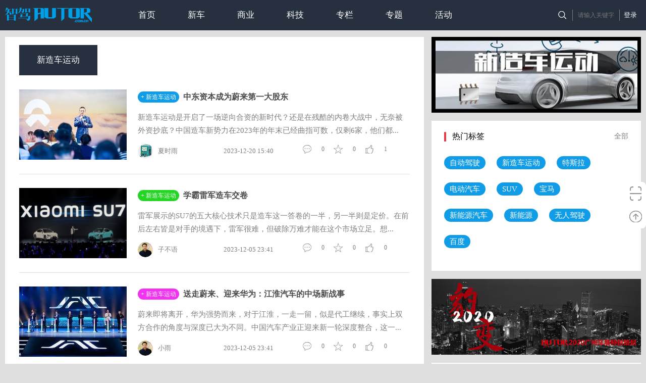

--- FILE ---
content_type: text/html;charset=UTF-8
request_url: https://autor.com.cn/tag/233.jspx?page=3
body_size: 21665
content:
<!DOCTYPE html PUBLIC "-//W3C//DTD XHTML 1.0 Transitional//EN" "http://www.w3.org/TR/xhtml1/DTD/xhtml1-transitional.dtd">
<html xmlns="http://www.w3.org/1999/xhtml">
<head>
<meta http-equiv="Content-Type" content="text/html; charset=utf-8" />
<meta name="keywords" content="新造车运动" />
<meta name="description" content="新造车运动" />
<link rel="icon" href="/template/1/default/_files/zhijia/img/R.ico" mce_href="/template/1/default/_files/zhijia/img/R.ico" type="image/x-icon">
<link href="/template/1/default/_files/zhijia/css/common.css" type="text/css" rel="stylesheet" />
<link href="/template/1/default/_files/zhijia/css/main.css" type="text/css" rel="stylesheet" />
<script type="text/javascript" src="/template/1/default/_files/zhijia/js/jquery-1.11.2.min.js"></script>
<script type="text/javascript" src="/template/1/default/_files/zhijia/js/jquery.easing.min.js"></script>
<script type="text/javascript" src="/template/1/default/_files/zhijia/js/custom.js"></script>
<title>新造车运动_AutoR智驾，智能汽车网，欢迎来到汽车的智能驾驶时代！</title>
</head>
<body>

<!--Header Start-->
<div class="header">
    <div class="con">
        <div class="right">
            <script type="text/javascript"
                    src="/login_include.jspx?fallbackUrl=%2Ftag%2F233.jspx%3Fpage%3D3&d=1768594004419"></script>
        </div>
        <!--<a href="#" class="logBtn">登录</a>
        <a href="#" class="logEd" style="display:none">登录后信息</a>-->
        <span class="jg"></span>
        <form action="/search.jspx" method="get">
            <input type="text" class="txtIpt" name="q" value="" autocomplete="off" placeholder="请输入关键字"
                   onfocus="if (placeholder = '请输入关键字') {placeholder=''}"
                   onblur="if (placeholder='') {placeholder='请输入关键字'}"/>
            <span class="jg"></span>
            <input type="submit" value="" class="searchBtn"/>
        </form>
        <a href="/" title="智驾 autor" class="logo"><img src="/template/1/default/_files/zhijia/img/logo.png"/></a>
        <div class="nav">
            <a href="/" class="">首页</a>
            <a href="//www.autor.com.cn/index/newcar/"
                                        class="">新车</a>
            <a href="//www.autor.com.cn/index/business/"
                                          class="">商业</a>
            <a href="//www.autor.com.cn/index/technology/"
                                            class="">科技</a>
            <!-- <a href="//www.autor.com.cn/node/102.jspx" class="">创客</a> -->
            <a href="//www.autor.com.cn/index/column/"
                                        class="">专栏</a>
            <a href="//www.autor.com.cn/index/topic/"
                                       class="">专题</a>
            <a href="//www.autor.com.cn/index/activity/activities/"
                                          class="">活动</a>
        </div>
    </div>
</div>
<!--Header End-->

<!--Content Start-->
<div class="content">
  <div class="zixunMain clearfix">
    <div class="left">
      <div class="cmMLIns">
        <!-- <div class="breadCast"><a href="/">首页</a><span>&gt;</span><a href="/tag.jspx">标签云</a><span>&gt;</span>新造车运动</div> -->
        <div class="lTabT cmsHdmTit"><a class="on">新造车运动</a></div>
        <div class="lList cmsHdmCon show">
        <ul>
          <li class="row">
            <div class="cmLstMd clearfix">
              <a href="//www.autor.com.cn/index/19012.html" class="cLMImg">
                <img src="/uploads/1/image/public/202312/20231220155245_0d6pd4flxi.jpg" />
              </a>
              <div class="cLMRit">
                <div class="cRT1">
                  <a href="/tagname/%E6%96%B0%E9%80%A0%E8%BD%A6%E8%BF%90%E5%8A%A8.jspx" class="tag blue">+ 新造车运动</a>
                  <span class="cTT1"><a href="//www.autor.com.cn/index/19012.html">中东资本成为蔚来第一大股东</a></span>
                </div>
                <div class="cTT2">新造车运动是开启了一场逆向合资的新时代？还是在残酷的内卷大战中，无奈被外资抄底？中国造车新势力在2023年的年末已经曲指可数，仅剩6家，他们都...</div>
                <div class="cTT3">
                  <div class="c3tl">
                    <a href="/creator/30.jspx"><img src="/uploads/users/30/avatar_small.jpg" />夏时雨</a>
                  </div>
                  <span class="c3tm">2023-12-20 15:40</span>
                  <a class="bts zns">1</a>
                  <a class="bts sts">0</a>
                  <a class="bts mes">0</a>
                </div>
              </div>
            </div>
          </li>
          <li class="row">
            <div class="cmLstMd clearfix">
              <a href="//www.autor.com.cn/index/19037.html" class="cLMImg">
                <img src="/uploads/1/image/public/202312/20231229014048_uc2698fx4o" />
              </a>
              <div class="cLMRit">
                <div class="cRT1">
                  <a href="/tagname/%E6%96%B0%E9%80%A0%E8%BD%A6%E8%BF%90%E5%8A%A8.jspx" class="tag green">+ 新造车运动</a>
                  <span class="cTT1"><a href="//www.autor.com.cn/index/19037.html">学霸雷军造车交卷</a></span>
                </div>
                <div class="cTT2">雷军展示的SU7的五大核心技术只是造车这一答卷的一半，另一半则是定价。在前后左右皆是对手的境遇下，雷军很难，但破除万难才能在这个市场立足。想...</div>
                <div class="cTT3">
                  <div class="c3tl">
                    <a href="/creator/22.jspx"><img src="/uploads/users/22/avatar_small.jpg" />子不语</a>
                  </div>
                  <span class="c3tm">2023-12-05 23:41</span>
                  <a class="bts zns">0</a>
                  <a class="bts sts">0</a>
                  <a class="bts mes">0</a>
                </div>
              </div>
            </div>
          </li>
          <li class="row">
            <div class="cmLstMd clearfix">
              <a href="//www.autor.com.cn/index/18977.html" class="cLMImg">
                <img src="/uploads/1/image/public/202312/20231210003612_qw8wf20v38.jpg" />
              </a>
              <div class="cLMRit">
                <div class="cRT1">
                  <a href="/tagname/%E6%96%B0%E9%80%A0%E8%BD%A6%E8%BF%90%E5%8A%A8.jspx" class="tag red">+ 新造车运动</a>
                  <span class="cTT1"><a href="//www.autor.com.cn/index/18977.html">送走蔚来、迎来华为：江淮汽车的中场新战事</a></span>
                </div>
                <div class="cTT2">蔚来即将离开，华为强势而来，对于江淮，一走一留，似是代工继续，事实上双方合作的角度与深度已大为不同。中国汽车产业正迎来新一轮深度整合，这一...</div>
                <div class="cTT3">
                  <div class="c3tl">
                    <a href="/creator/22.jspx"><img src="/uploads/users/22/avatar_small.jpg" />小雨</a>
                  </div>
                  <span class="c3tm">2023-12-05 23:41</span>
                  <a class="bts zns">0</a>
                  <a class="bts sts">0</a>
                  <a class="bts mes">0</a>
                </div>
              </div>
            </div>
          </li>
          <li class="row">
            <div class="cmLstMd clearfix">
              <a href="//www.autor.com.cn/index/business/e-commerce/18957.html" class="cLMImg">
                <img src="/uploads/1/image/public/202312/20231204200737_g2kvwh2ltx.jpg" />
              </a>
              <div class="cLMRit">
                <div class="cRT1">
                  <a href="/tagname/%E6%96%B0%E9%80%A0%E8%BD%A6%E8%BF%90%E5%8A%A8.jspx" class="tag yellow">+ 新造车运动</a>
                  <span class="cTT1"><a href="//www.autor.com.cn/index/business/e-commerce/18957.html">江淮汽车与蔚来渐行渐远，与华为越走越近</a></span>
                </div>
                <div class="cTT2">在蔚来独立获得生产资质后，江淮汽车与华为的合作正越来越紧密。</div>
                <div class="cTT3">
                  <div class="c3tl">
                    <a href="/creator/30.jspx"><img src="/uploads/users/30/avatar_small.jpg" />雨来</a>
                  </div>
                  <span class="c3tm">2023-12-04 19:36</span>
                  <a class="bts zns">2</a>
                  <a class="bts sts">0</a>
                  <a class="bts mes">0</a>
                </div>
              </div>
            </div>
          </li>
          <li class="row">
            <div class="cmLstMd clearfix">
              <a href="//www.autor.com.cn/index/18816.html" class="cLMImg">
                <img src="/uploads/1/image/public/202311/20231115162712_um02h85sjl" />
              </a>
              <div class="cLMRit">
                <div class="cRT1">
                  <a href="/tagname/%E6%96%B0%E9%80%A0%E8%BD%A6%E8%BF%90%E5%8A%A8.jspx" class="tag blue">+ 新造车运动</a>
                  <span class="cTT1"><a href="//www.autor.com.cn/index/18816.html">新造车运动正迎来第一家千亿俱乐部成员</a></span>
                </div>
                <div class="cTT2">理想汽车在2023全年销量有望突破35万辆，营收突破1200亿元，并成为首家实现年度盈利的造车新势力。理想汽车的成功是中国市场开放的成功，新造车运动...</div>
                <div class="cTT3">
                  <div class="c3tl">
                    <a href="/creator/30.jspx"><img src="/uploads/users/30/avatar_small.jpg" />夏时雨、黄华丹</a>
                  </div>
                  <span class="c3tm">2023-11-15 16:27</span>
                  <a class="bts zns">0</a>
                  <a class="bts sts">0</a>
                  <a class="bts mes">0</a>
                </div>
              </div>
            </div>
          </li>
          <li class="row">
            <div class="cmLstMd clearfix">
              <a href="//www.autor.com.cn/index/18705.html" class="cLMImg">
                <img src="/uploads/1/image/public/202310/20231027174819_2n3t0tf0ro" />
              </a>
              <div class="cLMRit">
                <div class="cRT1">
                  <a href="/tagname/%E6%96%B0%E9%80%A0%E8%BD%A6%E8%BF%90%E5%8A%A8.jspx" class="tag green">+ 新造车运动</a>
                  <span class="cTT1"><a href="//www.autor.com.cn/index/18705.html">拿下世界巨头15亿欧元投资却暴跌10%，谁误解了零跑汽车?</a></span>
                </div>
                <div class="cTT2">零跑股价意外大跌，源于部分投资人过于盯着零跑无法主导海外业务，但它真正的示范意义在于，Stellantis集团接续大众汽车打开了一扇门，开了一个头，...</div>
                <div class="cTT3">
                  <div class="c3tl">
                    <a href="/creator/30.jspx"><img src="/uploads/users/30/avatar_small.jpg" />贾不语</a>
                  </div>
                  <span class="c3tm">2023-10-27 17:56</span>
                  <a class="bts zns">1</a>
                  <a class="bts sts">0</a>
                  <a class="bts mes">0</a>
                </div>
              </div>
            </div>
          </li>
          <li class="row">
            <div class="cmLstMd clearfix">
              <a href="//www.autor.com.cn/index/18564.html" class="cLMImg">
                <img src="/uploads/1/image/public/202309/20230923132144_doibitqfgv.jpg" />
              </a>
              <div class="cLMRit">
                <div class="cRT1">
                  <a href="/tagname/%E6%96%B0%E9%80%A0%E8%BD%A6%E8%BF%90%E5%8A%A8.jspx" class="tag red">+ 新造车运动</a>
                  <span class="cTT1"><a href="//www.autor.com.cn/index/18564.html">何小鹏开始精打细算，李斌还在摊大饼</a></span>
                </div>
                <div class="cTT2">一切为了用户开心，向创业理想主义者李斌致敬。</div>
                <div class="cTT3">
                  <div class="c3tl">
                    <a href="/creator/30.jspx"><img src="/uploads/users/30/avatar_small.jpg" />今雨来、黄华丹</a>
                  </div>
                  <span class="c3tm">2023-09-23 13:16</span>
                  <a class="bts zns">2</a>
                  <a class="bts sts">0</a>
                  <a class="bts mes">0</a>
                </div>
              </div>
            </div>
          </li>
        </ul>
        <table class="pagging"><tr><td>
<div class="pager">
    <a href="/tag/233.jspx" class="page">首1页</a>
3
    <a href="/tag/233.jspx?page=2" class="page">上一页</a>

    <a href="/tag/233.jspx" class="page">1</a>
    <a href="/tag/233.jspx?page=2" class="page">2</a>
    <a href="javascript:void(0)" class="page-curr">3</a>
    <a href="/tag/233.jspx?page=4" class="page">4</a>
    <a href="/tag/233.jspx?page=5" class="page">5</a>
    <a href="/tag/233.jspx?page=6" class="page">6</a>
    <a href="/tag/233.jspx?page=7" class="page">7</a>
    <a href="/tag/233.jspx?page=8" class="page">8</a>
    <a href="/tag/233.jspx?page=9" class="page">9</a>

    <a href="/tag/233.jspx?page=4" class="page">下一页</a>

    <a href="/tag/233.jspx?page=72" class="page" >末页</a>
    <div style="clear:both;"></div>
</div>
        </td></tr></table>
        </div>
      </div>
    </div>
    <div class="right">
      <div class="cmADMd">
      <script src="/dd_number/ad_tag1.jspx"></script>
      </div>

      <div class="rtCmMd">
        <div class="inCons">
          <div class="rtCmTit">
            <span>热门标签</span>
            <a href="/tag.jspx">全部</a>
          </div>
          <div class="hotTag">
          <a href="/tag/90.jspx">自动驾驶</a>
          <a href="/tag/233.jspx">新造车运动</a>
          <a href="/tag/135.jspx">特斯拉</a>
          <a href="/tag/380.jspx">电动汽车</a>
          <a href="/tag/359.jspx">SUV</a>
          <a href="/tag/98.jspx">宝马</a>
          <a href="/tag/117.jspx">新能源汽车</a>
          <a href="/tag/228.jspx">新能源</a>
          <a href="/tag/103.jspx">无人驾驶</a>
          <a href="/tag/770.jspx">百度</a>
          </div>
        </div>
      </div>

      <div class="cmADMd mgt">
      <script src="/dd_number/ad_tag2.jspx"></script>
      </div>

      <div class="rtCmMd mgt">
        <div class="inCons">
          <div class="rtCmTit">
            <span>热点文章</span>
            <!-- <a href="#">全部</a> -->
          </div>
          <ul class="cmHotAtcMd">
            <li>
              <a href="//www.autor.com.cn/index/business/21681.html" class="cHQMlimg">
                <img src="/uploads/1/image/public/202601/20260114132329_d66t7uin4i.jpg">
              </a>
              <div class="cHQMrt">
                <span class="cTt1"><a href="//www.autor.com.cn/index/business/21681.html">轻舟智航助力极石汽车打造全球智能化越野新体验</a></span>
                <span class="cTt2 slice">2026-01-14 13:25</span>
              </div>
            </li>
            <li>
              <a href="//www.autor.com.cn/index/business/sy_zuixin/21684.html" class="cHQMlimg">
                <img src="/uploads/1/image/public/202601/20260115140015_p061n4dhqr.jpg">
              </a>
              <div class="cHQMrt">
                <span class="cTt1"><a href="//www.autor.com.cn/index/business/sy_zuixin/21684.html">我国乘用车城市NOA渗透率突破15%，中汽协发布《2025城市NOA汽车辅助驾驶研究报告》</a></span>
                <span class="cTt2 slice">2026-01-15 11:55</span>
              </div>
            </li>
            <li>
              <a href="//www.autor.com.cn/index/technology/21685.html" class="cHQMlimg">
                <img src="https://www.autor.com.cn/uploads/1/image/public/202601/20260115152804_p5ny51q19g.jpg">
              </a>
              <div class="cHQMrt">
                <span class="cTt1"><a href="//www.autor.com.cn/index/technology/21685.html">轻舟智航通过ISO/SAE 21434:2021认证，筑牢智能汽车网络安全防线</a></span>
                <span class="cTt2 slice">2026-01-15 15:29</span>
              </div>
            </li>
            <li>
              <a href="//www.autor.com.cn/index/business/21682.html" class="cHQMlimg">
                <img src="https://www.autor.com.cn/uploads/1/image/public/202601/20260114143012_v9qya8owrf.jpg">
              </a>
              <div class="cHQMrt">
                <span class="cTt1"><a href="//www.autor.com.cn/index/business/21682.html">北京现代2025年稳健跨越21万辆销量大关，“智启2030计划”首战告捷</a></span>
                <span class="cTt2 slice">2026-01-14 14:37</span>
              </div>
            </li>
            <li>
              <a href="//www.autor.com.cn/index/business/21687.html" class="cHQMlimg">
                <img src="/uploads/1/image/public/202601/20260116160118_t2ul6ykpv6.jpg">
              </a>
              <div class="cHQMrt">
                <span class="cTt1"><a href="//www.autor.com.cn/index/business/21687.html">一汽大众捷达汽车科技有限公司成立，将在2028年前推出五款新车</a></span>
                <span class="cTt2 slice">2026-01-16 16:03</span>
              </div>
            </li>
          </ul>
        </div>
      </div>

      <div class="rtCmMd mgt">
        <div class="inCons">
          <div class="rtCmTit">
            <span>热点专题</span>
            <a href="/special_category/1.jspx">更多</a>
          </div>
          <div class="xcspMd">
            <ul>
              <li>
                <a href="/special/118.jspx">
                  <img src="/uploads/1/image/public/202504/20250430135848_4bjrqqbqgy.jpg" />
                </a>
              </li>
              <li>
                <a href="/special/117.jspx">
                  <img src="/uploads/1/image/public/202408/20240831160304_g57e1mpf53.jpeg" />
                </a>
              </li>
            </ul>
          </div>
        </div>
      </div>

      <!--<div class="rtCmMd mgt">
        <div class="inCons">
          <div class="rtCmTit">
            <span>视频</span>
            <a href="//www.autor.com.cn/index/newVideos/">更多</a>
          </div>
          <div class="xcspMd">
            <ul>
            </ul>
          </div>
        </div>
      </div>-->
    </div>
  </div>
</div>
<!--Content End-->

<!--Bottom Start-->
<div class="bottom">
  <div class="cons">
    <div class="tops"><a><img src="/template/1/default/_files/zhijia/img/ftLogo.jpg" /></a></div>
    <div class="middles">
      <div class="cols1">
        <div class="rs">电话：010-65030507</div>
        <div class="rs">邮箱：editor@autor.com.cn</div>
        <div class="rs">地址：北京市朝阳区朝外大街乙6号朝外SOHO D座5097室</div>
      </div>
      <div class="cols2">
        <span class="rs"><a href="/zj_about.jspx?tabIndex=0">关于智驾</a></span>
        <span class="rs"><a href="/zj_about.jspx?tabIndex=4">联系我们</a></span>
      </div>
      <div class="cols2">
        <span class="rs"><a href="/my/contribution/create.jspx">投稿</a></span>
        <span class="rs"><a href="javascript:void(0)">寻求报道</a></span>
      </div>
      <div class="cols3">
        <span class="rs"><a href="/my/contribution/huodong/create.jspx">发布活动</a></span>
        <span class="rs"><a href="/zj_about.jspx?tabIndex=3" class="flt_l">商务合作</a><!-- <a href="#" class="flt_l">精彩活动，最先发现</a> --></span>
        <!-- <div class="dy">
          <input type="text" placeholder="填写邮箱，订阅" class="ipts" />
          <input type="button" value="立即订阅" class="btn" />
        </div> -->
      </div>
    </div>
    <div class="fts">
      北京智驾时代传媒科技有限公司&nbsp;&nbsp;&nbsp;&nbsp;&nbsp;&nbsp;&nbsp;&nbsp;&nbsp;&nbsp;Copyright &copy; 2014 - 2022<br/> Autor.com.cn All Rights Reserved. 版权所有 AutoR智驾 智能汽车网<br />
<!-- a href="https://beian.miit.gov.cn/#/Integrated/index" target="_blank" -->
<a href="https://beian.miit.gov.cn" target="_blank">
京ICP备14027737号-1
</a>
&nbsp;&nbsp;&nbsp;&nbsp;
<a href="http://www.beian.gov.cn/portal/registerSystemInfo?recordcode=11010502038466" target="_blank">
<img alt="" style="  position: relative; top: 3px;left: -4px;" src="/template/1/default/_files/img/jgwab.png"/>京公网安备 11010502038466号
</a>
<br/>
<a href="http://www.autor.com.cn/index/icp.html" target="_blank">电信与信息服务业务经营许可证：京B-20211307</a>
    </div>
  </div>
</div>
<!--Bottom End-->

<!-- RightBar Start -->
<div class="rightBar">
  <div class="scane" onmouseover="this.className='scane on';" onmouseout="this.className='scane';">
    <a href="javascript:void(0)" class="link"><img src="/template/1/default/_files/zhijia/img/scaneIcon.jpg" /></a>
    <div class="scane_ewm">
      <div class="arrow"></div>
      <img src="/template/1/default/_files/zhijia/img/zj_wx.png" width="100px" height="98px"/>关注官方微信
    </div>
  </div>
  <!-- <a href="#" class="link"><img src="/template/1/default/_files/zhijia/img/helpIcon.jpg" /></a> -->
  <a href="javascript:void(0)" class="link JS-goTop"><img src="/template/1/default/_files/zhijia/img/gtpIcon.jpg"/></a>
</div>
<!-- RightBar End -->

<script>
$(function(){

});
</script>
</body>
</html>


--- FILE ---
content_type: text/html;charset=UTF-8
request_url: https://autor.com.cn/login_include.jspx?fallbackUrl=%2Ftag%2F233.jspx%3Fpage%3D3&d=1768594004419
body_size: 865
content:
document.write("        \x3C!--\n            <a href=\"/oauth/login/weixin.jspx?fallbackUrl=%2Ftag%2F233.jspx%3Fpage%3D3\"><img src=\"/template/1/default/_files/img/oauth_weixin_icon24.png\" style=\"padding:0 0 3px;\"/><\/a>\n            <a href=\"/oauth/login/qq.jspx?fallbackUrl=%2Ftag%2F233.jspx%3Fpage%3D3\" class=\"ml10\"><img src=\"/template/1/default/_files/img/oauth_qq_7.png\" style=\"padding:0 0 3px;\"/><\/a>\n            <a href=\"/oauth/login/weibo.jspx?fallbackUrl=%2Ftag%2F233.jspx%3Fpage%3D3\" class=\"ml10\"><img src=\"/template/1/default/_files/img/oauth_weibo_240.png\" style=\"padding:0 0 3px;\"/><\/a>\n        --\>\n\t    \x3C!--当前访客身份：游客 [ --\><a class=\"logBtn\" href=\"/login.jspx?fallbackUrl=%2Ftag%2F233.jspx%3Fpage%3D3\">登录<\/a>\x3C!-- | <a class=\"topa\"  href=\"/register.jspx\">注册<\/a> ]--\>\n");

--- FILE ---
content_type: text/html;charset=UTF-8
request_url: https://autor.com.cn/dd_number/ad_tag1.jspx
body_size: 232
content:
document.write("<a href=\"http://www.autor.com.cn/tag/233.jspx\" target=\"_blank\"><img src=\"/uploads/1/image/public/201905/20190522184756_lxbultea8t.jpg\" alt=\"新造车运动\" width=\"415\" height=\"150\"><\/a>\n");


--- FILE ---
content_type: text/html;charset=UTF-8
request_url: https://autor.com.cn/dd_number/ad_tag2.jspx
body_size: 250
content:
document.write("<a href=\"http://www.autor.com.cn/tagname/%E8%B1%B9%E5%8F%982020.jspx\" target=\"_blank\"><img src=\"/uploads/1/image/public/202011/20201113115857_kx79eqg7v4.png\" alt=\"豹变2020\" width=\"415\" height=\"150\"><\/a>\n");


--- FILE ---
content_type: application/javascript
request_url: https://autor.com.cn/template/1/default/_files/zhijia/js/custom.js
body_size: 6307
content:
// JavaScript Document

var _hmt = _hmt || [];
(function() {
  var hm = document.createElement("script");
  hm.src = "https://hm.baidu.com/hm.js?381043f76fbf0c4024a0f8e31d0076fd";
  var s = document.getElementsByTagName("script")[0]; 
  s.parentNode.insertBefore(hm, s);
})();
$(function(){
	$(".cmsHdmTit a").click(function(){
		$(this).siblings().removeClass("on");
		$(this).addClass("on");
		$(this).parents(".alls").find(".cmsHdmCon:eq("+$(this).index()+")").addClass('show');
		$(this).parents(".alls").find(".cmsHdmCon:eq("+$(this).index()+")").siblings(".cmsHdmCon").removeClass('show');
		});
		
	$(".cms-hdm-tit a").click(function(){
		$(this).siblings().removeClass("on");
		$(this).addClass("on");
		$(this).parents(".alls").find(".cms-hdm-conts:eq("+$(this).index()+")").css("display","block");
		$(this).parents(".alls").find(".cms-hdm-conts:eq("+$(this).index()+")").siblings(".cms-hdm-conts").css("display","none");
		});

	//关闭广告
	$('.JS-tpAdCloseBtn').click(function(){
		  $('.topAdRow').slideUp();
		});
	
	//智驾排行
	$('.cmzjddMd li').mouseenter(function(){
	    $(this).siblings().removeClass("shs");
		$(this).addClass("shs");
	  });
	
	//点击发表评论
	$('.wenzhangMain .wydps').click(function(){
	    $('.wenzhangMain .lTCc').focus();
	  });
	
	
	
	
	
	
	
	
	
  //monitor select evt
  $(".monitor-select").click(function(e){
	  e.stopPropagation();
	  $(this).find(".chi-con").slideToggle();
	});
  $(".monitor-select .opts").click(function(e){
	  e.stopPropagation();
	  var ele = $(this).parent().parent().parent().find('.values');
	  ele.text($(this).text());
	  $(this).parent().parent().slideToggle(300);
	});
  
  //monitor blur evt
  $("body").click(function(){
	  try{
		  $(".monitor-select .chi-con").slideUp();
		  }catch(e){}
	});
	
	//我们的优势
	$(".indexPage .mod2 .md").mouseenter(function(){
		var idx = $(this).index();
		$(".indexPage .mod2 .hover").removeClass('hover');
		$(this).addClass('hover');
		$('.indexPage .mod2 .cirImg img').eq((idx - 1)).siblings().hide();
		$('.indexPage .mod2 .cirImg img').eq((idx - 1)).show();
	  });
	
	
	//返回顶部
	$('.JS-goTop').click(function(){
		  $('html,body').stop().animate({scrollTop: 0});
		});

	//Please Add Other Code
	
	});
	
	
	
//index page pic fade flash monitor
var jd;
$.extend({
	pic_fade:function(out_pl,control_pl,sh_tit,delay){
		$(out_pl).attr("cur_idx",0);
		$(out_pl).attr("ct_img",0);
		$(out_pl).attr("timers","");
		$(out_pl).addClass(sh_tit);
      $(function(){
	        $(out_pl).attr("ct_img",$(out_pl+"  ul li").length);
			$(out_pl+" ul li").not($(out_pl+" ul li:eq(0)")).css({left:"100%"});
			$(out_pl+" ul li:eq(0)").css({left:0})
			if($(out_pl).hasClass("show_title")){
			$(out_pl).css({height:$(out_pl+"  li img").outerHeight()+$(out_pl+"  li span").outerHeight()-2+"px"});
			$(control_pl).addClass("show-tit");
			}
			if($(out_pl).hasClass("hide_title")){
			$(out_pl).css({height:$(out_pl+"  li a img").outerHeight()+"px"});
			$(control_pl).removeClass("show-tit");
			}
			for(var i=0;i<parseInt($(out_pl).attr("ct_img"));i++){//add control btn method
			if(i==0)
			$(out_pl+" "+control_pl).append("<a class='on'></a>");
			else
			$(out_pl+" "+control_pl).append("<a></a>");
			}
		if(delay) {
			$(out_pl).mouseenter(function(){
				window.clearInterval($(out_pl).attr("timers"));
				});
				$(out_pl).mouseleave(function(){
				$(out_pl).attr("timers",window.setInterval(fade_pic,delay));
				});
			}
		$(document).on("click",control_pl+" a",function(){//control click evt
		    if(!$(out_pl+" ul li:eq("+parseInt($(out_pl).attr("cur_idx"))+")").is(":animated")&&!$(out_pl+" ul li:eq("+($(this).index())+")").hasClass("show")){
				$(out_pl).attr("cur_idx",($(this).index()-1));
				fade_pic();
			}
			});
			if(delay)
				$(out_pl).attr("timers",window.setInterval(fade_pic,delay));
			})
			
		$(out_pl + " .gl").click(function(){
			if(!$(out_pl+" ul li:eq("+parseInt($(out_pl).attr("cur_idx"))+")").is(":animated")){
		      jd="gl";
			  fade_pic();
			}
		  });
			
		$(out_pl + " .gr").click(function(){
			if(!$(out_pl+" ul li:eq("+parseInt($(out_pl).attr("cur_idx"))+")").is(":animated")){
		      jd="gr";
			  fade_pic();
			}
		  });
			
		function fade_pic(){//do fade action evt
		  try{
			  if(jd=="gr"){
				$(out_pl).attr("cur_idx",(parseInt($(out_pl).attr("cur_idx"))+1));
				if(parseInt($(out_pl).attr("cur_idx"))>(parseInt($(out_pl).attr("ct_img"))-1))
				    parseInt($(out_pl).attr("cur_idx",0));
					
					
					$(out_pl+" ul .show").removeClass("show").stop(true,true).animate({left:"100%"},{duration:1000,easing:"easeOutExpo"});
				$(out_pl+" ul li:eq("+parseInt($(out_pl).attr("cur_idx"))+")").css({left:"-100%"}).addClass("show").stop(true,true).animate({left:0},{duration:1000,easing:"easeOutExpo"});
					
			    }else if(jd=="gl"){
				$(out_pl).attr("cur_idx",(parseInt($(out_pl).attr("cur_idx"))-1));
				if(parseInt($(out_pl).attr("cur_idx"))<0)
				    parseInt($(out_pl).attr("cur_idx",(parseInt($(out_pl).attr("ct_img"))-1)));
					
					$(out_pl+" ul .show").removeClass("show").stop(true,true).animate({left:"-100%"},{duration:1000,easing:"easeOutExpo"});
				    $(out_pl+" ul li:eq("+parseInt($(out_pl).attr("cur_idx"))+")").css({left:"100%"}).addClass("show").stop(true,true).animate({left:0},{duration:1000,easing:"easeOutExpo"});
					
					
			    }else if(jd!="gr"&&jd!="gl"){
					  $(out_pl).attr("cur_idx",(parseInt($(out_pl).attr("cur_idx"))+1));
				     if(parseInt($(out_pl).attr("cur_idx"))>(parseInt($(out_pl).attr("ct_img"))-1))
				     parseInt($(out_pl).attr("cur_idx",0));
					 $(out_pl+" ul .show").removeClass("show").stop(true,true).animate({left:"-100%"},{duration:1000,easing:"easeOutExpo"});
				$(out_pl+" ul li:eq("+parseInt($(out_pl).attr("cur_idx"))+")").css({left:"100%"}).addClass("show").stop(true,true).animate({left:0},{duration:1000,easing:"easeOutExpo"});
					}
				
				$(control_pl+" a:eq("+parseInt($(out_pl).attr("cur_idx"))+")").addClass("on");
				$(control_pl+" a:eq("+parseInt($(out_pl).attr("cur_idx"))+")").siblings().removeClass("on");
		     }catch(e){}
			}
		}
	
	});